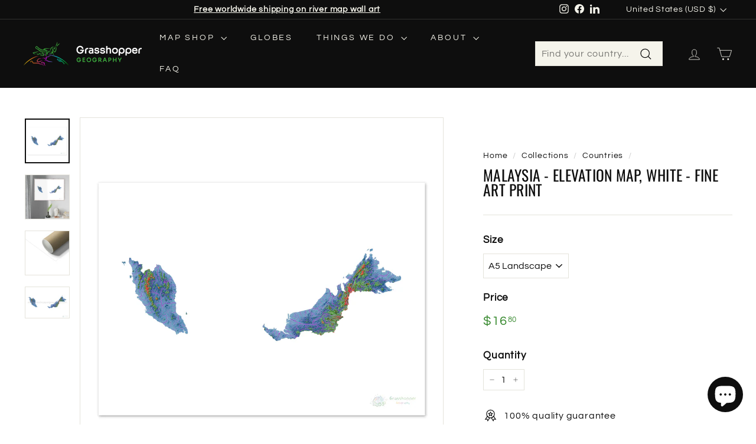

--- FILE ---
content_type: text/css
request_url: https://www.grasshoppergeography.com/cdn/shop/t/19/assets/custom.css?v=113782611149081869881717470814
body_size: -799
content:
.header-section {
  position: sticky !important;
}